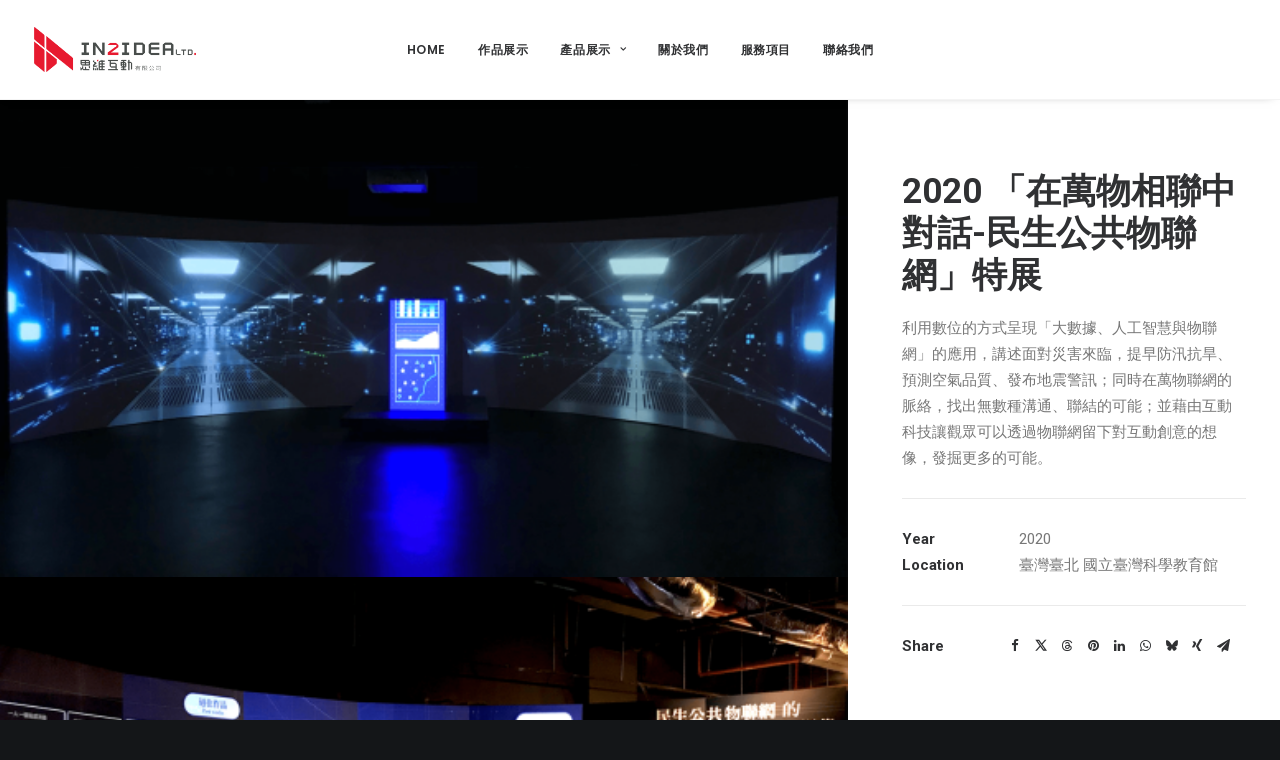

--- FILE ---
content_type: text/html; charset=UTF-8
request_url: http://in2idea.com/portfolio/2020-%E3%80%8C%E5%9C%A8%E8%90%AC%E7%89%A9%E7%9B%B8%E8%81%AF%E4%B8%AD%E5%B0%8D%E8%A9%B1-%E6%B0%91%E7%94%9F%E5%85%AC%E5%85%B1%E7%89%A9%E8%81%AF%E7%B6%B2%E3%80%8D%E7%89%B9%E5%B1%95/
body_size: 14980
content:
<!DOCTYPE html>
<html class="no-touch" lang="zh-TW" xmlns="http://www.w3.org/1999/xhtml">
<head>
<meta http-equiv="Content-Type" content="text/html; charset=UTF-8">
<meta name="viewport" content="width=device-width, initial-scale=1">
<link rel="profile" href="http://gmpg.org/xfn/11">
<link rel="pingback" href="http://in2idea.com/xmlrpc.php">
<meta name='robots' content='index, follow, max-image-preview:large, max-snippet:-1, max-video-preview:-1' />
	<style>img:is([sizes="auto" i], [sizes^="auto," i]) { contain-intrinsic-size: 3000px 1500px }</style>
	
	<!-- This site is optimized with the Yoast SEO plugin v26.6 - https://yoast.com/wordpress/plugins/seo/ -->
	<title>2020 「在萬物相聯中對話-民生公共物聯網」特展 - in2idea</title>
	<link rel="canonical" href="http://in2idea.com/portfolio/2020-「在萬物相聯中對話-民生公共物聯網」特展/" />
	<meta property="og:locale" content="zh_TW" />
	<meta property="og:type" content="article" />
	<meta property="og:title" content="2020 「在萬物相聯中對話-民生公共物聯網」特展 - in2idea" />
	<meta property="og:description" content="利用數位的方式呈現「大數據、人工智慧與物聯網」的應用，講述面對災害來臨，提早防汛抗旱、預測空氣品質、發布地震警訊；同時在萬物聯網的脈絡，找出無數種溝通、聯結的可能；並藉由互動科技讓觀眾可以透過物聯網留下對互動創意的想像，發掘更多的可能。" />
	<meta property="og:url" content="http://in2idea.com/portfolio/2020-「在萬物相聯中對話-民生公共物聯網」特展/" />
	<meta property="og:site_name" content="in2idea" />
	<meta property="article:modified_time" content="2021-05-25T09:02:10+00:00" />
	<meta property="og:image" content="http://in2idea.com/wp-content/uploads/S02.png" />
	<meta property="og:image:width" content="1280" />
	<meta property="og:image:height" content="720" />
	<meta property="og:image:type" content="image/png" />
	<meta name="twitter:card" content="summary_large_image" />
	<meta name="twitter:label1" content="預估閱讀時間" />
	<meta name="twitter:data1" content="1 分鐘" />
	<script type="application/ld+json" class="yoast-schema-graph">{"@context":"https://schema.org","@graph":[{"@type":"WebPage","@id":"http://in2idea.com/portfolio/2020-%e3%80%8c%e5%9c%a8%e8%90%ac%e7%89%a9%e7%9b%b8%e8%81%af%e4%b8%ad%e5%b0%8d%e8%a9%b1-%e6%b0%91%e7%94%9f%e5%85%ac%e5%85%b1%e7%89%a9%e8%81%af%e7%b6%b2%e3%80%8d%e7%89%b9%e5%b1%95/","url":"http://in2idea.com/portfolio/2020-%e3%80%8c%e5%9c%a8%e8%90%ac%e7%89%a9%e7%9b%b8%e8%81%af%e4%b8%ad%e5%b0%8d%e8%a9%b1-%e6%b0%91%e7%94%9f%e5%85%ac%e5%85%b1%e7%89%a9%e8%81%af%e7%b6%b2%e3%80%8d%e7%89%b9%e5%b1%95/","name":"2020 「在萬物相聯中對話-民生公共物聯網」特展 - in2idea","isPartOf":{"@id":"http://in2idea.com/#website"},"primaryImageOfPage":{"@id":"http://in2idea.com/portfolio/2020-%e3%80%8c%e5%9c%a8%e8%90%ac%e7%89%a9%e7%9b%b8%e8%81%af%e4%b8%ad%e5%b0%8d%e8%a9%b1-%e6%b0%91%e7%94%9f%e5%85%ac%e5%85%b1%e7%89%a9%e8%81%af%e7%b6%b2%e3%80%8d%e7%89%b9%e5%b1%95/#primaryimage"},"image":{"@id":"http://in2idea.com/portfolio/2020-%e3%80%8c%e5%9c%a8%e8%90%ac%e7%89%a9%e7%9b%b8%e8%81%af%e4%b8%ad%e5%b0%8d%e8%a9%b1-%e6%b0%91%e7%94%9f%e5%85%ac%e5%85%b1%e7%89%a9%e8%81%af%e7%b6%b2%e3%80%8d%e7%89%b9%e5%b1%95/#primaryimage"},"thumbnailUrl":"http://in2idea.com/wp-content/uploads/S02.png","datePublished":"2021-04-28T09:19:29+00:00","dateModified":"2021-05-25T09:02:10+00:00","breadcrumb":{"@id":"http://in2idea.com/portfolio/2020-%e3%80%8c%e5%9c%a8%e8%90%ac%e7%89%a9%e7%9b%b8%e8%81%af%e4%b8%ad%e5%b0%8d%e8%a9%b1-%e6%b0%91%e7%94%9f%e5%85%ac%e5%85%b1%e7%89%a9%e8%81%af%e7%b6%b2%e3%80%8d%e7%89%b9%e5%b1%95/#breadcrumb"},"inLanguage":"zh-TW","potentialAction":[{"@type":"ReadAction","target":["http://in2idea.com/portfolio/2020-%e3%80%8c%e5%9c%a8%e8%90%ac%e7%89%a9%e7%9b%b8%e8%81%af%e4%b8%ad%e5%b0%8d%e8%a9%b1-%e6%b0%91%e7%94%9f%e5%85%ac%e5%85%b1%e7%89%a9%e8%81%af%e7%b6%b2%e3%80%8d%e7%89%b9%e5%b1%95/"]}]},{"@type":"ImageObject","inLanguage":"zh-TW","@id":"http://in2idea.com/portfolio/2020-%e3%80%8c%e5%9c%a8%e8%90%ac%e7%89%a9%e7%9b%b8%e8%81%af%e4%b8%ad%e5%b0%8d%e8%a9%b1-%e6%b0%91%e7%94%9f%e5%85%ac%e5%85%b1%e7%89%a9%e8%81%af%e7%b6%b2%e3%80%8d%e7%89%b9%e5%b1%95/#primaryimage","url":"http://in2idea.com/wp-content/uploads/S02.png","contentUrl":"http://in2idea.com/wp-content/uploads/S02.png","width":1280,"height":720},{"@type":"BreadcrumbList","@id":"http://in2idea.com/portfolio/2020-%e3%80%8c%e5%9c%a8%e8%90%ac%e7%89%a9%e7%9b%b8%e8%81%af%e4%b8%ad%e5%b0%8d%e8%a9%b1-%e6%b0%91%e7%94%9f%e5%85%ac%e5%85%b1%e7%89%a9%e8%81%af%e7%b6%b2%e3%80%8d%e7%89%b9%e5%b1%95/#breadcrumb","itemListElement":[{"@type":"ListItem","position":1,"name":"首頁","item":"http://in2idea.com/"},{"@type":"ListItem","position":2,"name":"Portfolio","item":"http://in2idea.com/portfolio/"},{"@type":"ListItem","position":3,"name":"2020 「在萬物相聯中對話-民生公共物聯網」特展"}]},{"@type":"WebSite","@id":"http://in2idea.com/#website","url":"http://in2idea.com/","name":"in2idea","description":"Think Big, Think IN2IDEA","potentialAction":[{"@type":"SearchAction","target":{"@type":"EntryPoint","urlTemplate":"http://in2idea.com/?s={search_term_string}"},"query-input":{"@type":"PropertyValueSpecification","valueRequired":true,"valueName":"search_term_string"}}],"inLanguage":"zh-TW"}]}</script>
	<!-- / Yoast SEO plugin. -->


<link rel='dns-prefetch' href='//fonts.googleapis.com' />
<link rel="alternate" type="application/rss+xml" title="訂閱《in2idea》&raquo; 資訊提供" href="http://in2idea.com/feed/" />
<link rel="alternate" type="application/rss+xml" title="訂閱《in2idea》&raquo; 留言的資訊提供" href="http://in2idea.com/comments/feed/" />
<link rel="alternate" type="application/rss+xml" title="訂閱《in2idea 》&raquo;〈2020 「在萬物相聯中對話-民生公共物聯網」特展〉留言的資訊提供" href="http://in2idea.com/portfolio/2020-%e3%80%8c%e5%9c%a8%e8%90%ac%e7%89%a9%e7%9b%b8%e8%81%af%e4%b8%ad%e5%b0%8d%e8%a9%b1-%e6%b0%91%e7%94%9f%e5%85%ac%e5%85%b1%e7%89%a9%e8%81%af%e7%b6%b2%e3%80%8d%e7%89%b9%e5%b1%95/feed/" />
<script type="text/javascript">
/* <![CDATA[ */
window._wpemojiSettings = {"baseUrl":"https:\/\/s.w.org\/images\/core\/emoji\/15.1.0\/72x72\/","ext":".png","svgUrl":"https:\/\/s.w.org\/images\/core\/emoji\/15.1.0\/svg\/","svgExt":".svg","source":{"concatemoji":"http:\/\/in2idea.com\/wp-includes\/js\/wp-emoji-release.min.js?ver=6.8.1"}};
/*! This file is auto-generated */
!function(i,n){var o,s,e;function c(e){try{var t={supportTests:e,timestamp:(new Date).valueOf()};sessionStorage.setItem(o,JSON.stringify(t))}catch(e){}}function p(e,t,n){e.clearRect(0,0,e.canvas.width,e.canvas.height),e.fillText(t,0,0);var t=new Uint32Array(e.getImageData(0,0,e.canvas.width,e.canvas.height).data),r=(e.clearRect(0,0,e.canvas.width,e.canvas.height),e.fillText(n,0,0),new Uint32Array(e.getImageData(0,0,e.canvas.width,e.canvas.height).data));return t.every(function(e,t){return e===r[t]})}function u(e,t,n){switch(t){case"flag":return n(e,"\ud83c\udff3\ufe0f\u200d\u26a7\ufe0f","\ud83c\udff3\ufe0f\u200b\u26a7\ufe0f")?!1:!n(e,"\ud83c\uddfa\ud83c\uddf3","\ud83c\uddfa\u200b\ud83c\uddf3")&&!n(e,"\ud83c\udff4\udb40\udc67\udb40\udc62\udb40\udc65\udb40\udc6e\udb40\udc67\udb40\udc7f","\ud83c\udff4\u200b\udb40\udc67\u200b\udb40\udc62\u200b\udb40\udc65\u200b\udb40\udc6e\u200b\udb40\udc67\u200b\udb40\udc7f");case"emoji":return!n(e,"\ud83d\udc26\u200d\ud83d\udd25","\ud83d\udc26\u200b\ud83d\udd25")}return!1}function f(e,t,n){var r="undefined"!=typeof WorkerGlobalScope&&self instanceof WorkerGlobalScope?new OffscreenCanvas(300,150):i.createElement("canvas"),a=r.getContext("2d",{willReadFrequently:!0}),o=(a.textBaseline="top",a.font="600 32px Arial",{});return e.forEach(function(e){o[e]=t(a,e,n)}),o}function t(e){var t=i.createElement("script");t.src=e,t.defer=!0,i.head.appendChild(t)}"undefined"!=typeof Promise&&(o="wpEmojiSettingsSupports",s=["flag","emoji"],n.supports={everything:!0,everythingExceptFlag:!0},e=new Promise(function(e){i.addEventListener("DOMContentLoaded",e,{once:!0})}),new Promise(function(t){var n=function(){try{var e=JSON.parse(sessionStorage.getItem(o));if("object"==typeof e&&"number"==typeof e.timestamp&&(new Date).valueOf()<e.timestamp+604800&&"object"==typeof e.supportTests)return e.supportTests}catch(e){}return null}();if(!n){if("undefined"!=typeof Worker&&"undefined"!=typeof OffscreenCanvas&&"undefined"!=typeof URL&&URL.createObjectURL&&"undefined"!=typeof Blob)try{var e="postMessage("+f.toString()+"("+[JSON.stringify(s),u.toString(),p.toString()].join(",")+"));",r=new Blob([e],{type:"text/javascript"}),a=new Worker(URL.createObjectURL(r),{name:"wpTestEmojiSupports"});return void(a.onmessage=function(e){c(n=e.data),a.terminate(),t(n)})}catch(e){}c(n=f(s,u,p))}t(n)}).then(function(e){for(var t in e)n.supports[t]=e[t],n.supports.everything=n.supports.everything&&n.supports[t],"flag"!==t&&(n.supports.everythingExceptFlag=n.supports.everythingExceptFlag&&n.supports[t]);n.supports.everythingExceptFlag=n.supports.everythingExceptFlag&&!n.supports.flag,n.DOMReady=!1,n.readyCallback=function(){n.DOMReady=!0}}).then(function(){return e}).then(function(){var e;n.supports.everything||(n.readyCallback(),(e=n.source||{}).concatemoji?t(e.concatemoji):e.wpemoji&&e.twemoji&&(t(e.twemoji),t(e.wpemoji)))}))}((window,document),window._wpemojiSettings);
/* ]]> */
</script>
<link rel='stylesheet' id='layerslider-css' href='http://in2idea.com/wp-content/plugins/LayerSlider/assets/static/layerslider/css/layerslider.css?ver=6.11.2' type='text/css' media='all' />
<style id='wp-emoji-styles-inline-css' type='text/css'>

	img.wp-smiley, img.emoji {
		display: inline !important;
		border: none !important;
		box-shadow: none !important;
		height: 1em !important;
		width: 1em !important;
		margin: 0 0.07em !important;
		vertical-align: -0.1em !important;
		background: none !important;
		padding: 0 !important;
	}
</style>
<link rel='stylesheet' id='wp-block-library-css' href='http://in2idea.com/wp-includes/css/dist/block-library/style.min.css?ver=6.8.1' type='text/css' media='all' />
<style id='classic-theme-styles-inline-css' type='text/css'>
/*! This file is auto-generated */
.wp-block-button__link{color:#fff;background-color:#32373c;border-radius:9999px;box-shadow:none;text-decoration:none;padding:calc(.667em + 2px) calc(1.333em + 2px);font-size:1.125em}.wp-block-file__button{background:#32373c;color:#fff;text-decoration:none}
</style>
<style id='global-styles-inline-css' type='text/css'>
:root{--wp--preset--aspect-ratio--square: 1;--wp--preset--aspect-ratio--4-3: 4/3;--wp--preset--aspect-ratio--3-4: 3/4;--wp--preset--aspect-ratio--3-2: 3/2;--wp--preset--aspect-ratio--2-3: 2/3;--wp--preset--aspect-ratio--16-9: 16/9;--wp--preset--aspect-ratio--9-16: 9/16;--wp--preset--color--black: #000000;--wp--preset--color--cyan-bluish-gray: #abb8c3;--wp--preset--color--white: #ffffff;--wp--preset--color--pale-pink: #f78da7;--wp--preset--color--vivid-red: #cf2e2e;--wp--preset--color--luminous-vivid-orange: #ff6900;--wp--preset--color--luminous-vivid-amber: #fcb900;--wp--preset--color--light-green-cyan: #7bdcb5;--wp--preset--color--vivid-green-cyan: #00d084;--wp--preset--color--pale-cyan-blue: #8ed1fc;--wp--preset--color--vivid-cyan-blue: #0693e3;--wp--preset--color--vivid-purple: #9b51e0;--wp--preset--gradient--vivid-cyan-blue-to-vivid-purple: linear-gradient(135deg,rgba(6,147,227,1) 0%,rgb(155,81,224) 100%);--wp--preset--gradient--light-green-cyan-to-vivid-green-cyan: linear-gradient(135deg,rgb(122,220,180) 0%,rgb(0,208,130) 100%);--wp--preset--gradient--luminous-vivid-amber-to-luminous-vivid-orange: linear-gradient(135deg,rgba(252,185,0,1) 0%,rgba(255,105,0,1) 100%);--wp--preset--gradient--luminous-vivid-orange-to-vivid-red: linear-gradient(135deg,rgba(255,105,0,1) 0%,rgb(207,46,46) 100%);--wp--preset--gradient--very-light-gray-to-cyan-bluish-gray: linear-gradient(135deg,rgb(238,238,238) 0%,rgb(169,184,195) 100%);--wp--preset--gradient--cool-to-warm-spectrum: linear-gradient(135deg,rgb(74,234,220) 0%,rgb(151,120,209) 20%,rgb(207,42,186) 40%,rgb(238,44,130) 60%,rgb(251,105,98) 80%,rgb(254,248,76) 100%);--wp--preset--gradient--blush-light-purple: linear-gradient(135deg,rgb(255,206,236) 0%,rgb(152,150,240) 100%);--wp--preset--gradient--blush-bordeaux: linear-gradient(135deg,rgb(254,205,165) 0%,rgb(254,45,45) 50%,rgb(107,0,62) 100%);--wp--preset--gradient--luminous-dusk: linear-gradient(135deg,rgb(255,203,112) 0%,rgb(199,81,192) 50%,rgb(65,88,208) 100%);--wp--preset--gradient--pale-ocean: linear-gradient(135deg,rgb(255,245,203) 0%,rgb(182,227,212) 50%,rgb(51,167,181) 100%);--wp--preset--gradient--electric-grass: linear-gradient(135deg,rgb(202,248,128) 0%,rgb(113,206,126) 100%);--wp--preset--gradient--midnight: linear-gradient(135deg,rgb(2,3,129) 0%,rgb(40,116,252) 100%);--wp--preset--font-size--small: 13px;--wp--preset--font-size--medium: 20px;--wp--preset--font-size--large: 36px;--wp--preset--font-size--x-large: 42px;--wp--preset--spacing--20: 0.44rem;--wp--preset--spacing--30: 0.67rem;--wp--preset--spacing--40: 1rem;--wp--preset--spacing--50: 1.5rem;--wp--preset--spacing--60: 2.25rem;--wp--preset--spacing--70: 3.38rem;--wp--preset--spacing--80: 5.06rem;--wp--preset--shadow--natural: 6px 6px 9px rgba(0, 0, 0, 0.2);--wp--preset--shadow--deep: 12px 12px 50px rgba(0, 0, 0, 0.4);--wp--preset--shadow--sharp: 6px 6px 0px rgba(0, 0, 0, 0.2);--wp--preset--shadow--outlined: 6px 6px 0px -3px rgba(255, 255, 255, 1), 6px 6px rgba(0, 0, 0, 1);--wp--preset--shadow--crisp: 6px 6px 0px rgba(0, 0, 0, 1);}:where(.is-layout-flex){gap: 0.5em;}:where(.is-layout-grid){gap: 0.5em;}body .is-layout-flex{display: flex;}.is-layout-flex{flex-wrap: wrap;align-items: center;}.is-layout-flex > :is(*, div){margin: 0;}body .is-layout-grid{display: grid;}.is-layout-grid > :is(*, div){margin: 0;}:where(.wp-block-columns.is-layout-flex){gap: 2em;}:where(.wp-block-columns.is-layout-grid){gap: 2em;}:where(.wp-block-post-template.is-layout-flex){gap: 1.25em;}:where(.wp-block-post-template.is-layout-grid){gap: 1.25em;}.has-black-color{color: var(--wp--preset--color--black) !important;}.has-cyan-bluish-gray-color{color: var(--wp--preset--color--cyan-bluish-gray) !important;}.has-white-color{color: var(--wp--preset--color--white) !important;}.has-pale-pink-color{color: var(--wp--preset--color--pale-pink) !important;}.has-vivid-red-color{color: var(--wp--preset--color--vivid-red) !important;}.has-luminous-vivid-orange-color{color: var(--wp--preset--color--luminous-vivid-orange) !important;}.has-luminous-vivid-amber-color{color: var(--wp--preset--color--luminous-vivid-amber) !important;}.has-light-green-cyan-color{color: var(--wp--preset--color--light-green-cyan) !important;}.has-vivid-green-cyan-color{color: var(--wp--preset--color--vivid-green-cyan) !important;}.has-pale-cyan-blue-color{color: var(--wp--preset--color--pale-cyan-blue) !important;}.has-vivid-cyan-blue-color{color: var(--wp--preset--color--vivid-cyan-blue) !important;}.has-vivid-purple-color{color: var(--wp--preset--color--vivid-purple) !important;}.has-black-background-color{background-color: var(--wp--preset--color--black) !important;}.has-cyan-bluish-gray-background-color{background-color: var(--wp--preset--color--cyan-bluish-gray) !important;}.has-white-background-color{background-color: var(--wp--preset--color--white) !important;}.has-pale-pink-background-color{background-color: var(--wp--preset--color--pale-pink) !important;}.has-vivid-red-background-color{background-color: var(--wp--preset--color--vivid-red) !important;}.has-luminous-vivid-orange-background-color{background-color: var(--wp--preset--color--luminous-vivid-orange) !important;}.has-luminous-vivid-amber-background-color{background-color: var(--wp--preset--color--luminous-vivid-amber) !important;}.has-light-green-cyan-background-color{background-color: var(--wp--preset--color--light-green-cyan) !important;}.has-vivid-green-cyan-background-color{background-color: var(--wp--preset--color--vivid-green-cyan) !important;}.has-pale-cyan-blue-background-color{background-color: var(--wp--preset--color--pale-cyan-blue) !important;}.has-vivid-cyan-blue-background-color{background-color: var(--wp--preset--color--vivid-cyan-blue) !important;}.has-vivid-purple-background-color{background-color: var(--wp--preset--color--vivid-purple) !important;}.has-black-border-color{border-color: var(--wp--preset--color--black) !important;}.has-cyan-bluish-gray-border-color{border-color: var(--wp--preset--color--cyan-bluish-gray) !important;}.has-white-border-color{border-color: var(--wp--preset--color--white) !important;}.has-pale-pink-border-color{border-color: var(--wp--preset--color--pale-pink) !important;}.has-vivid-red-border-color{border-color: var(--wp--preset--color--vivid-red) !important;}.has-luminous-vivid-orange-border-color{border-color: var(--wp--preset--color--luminous-vivid-orange) !important;}.has-luminous-vivid-amber-border-color{border-color: var(--wp--preset--color--luminous-vivid-amber) !important;}.has-light-green-cyan-border-color{border-color: var(--wp--preset--color--light-green-cyan) !important;}.has-vivid-green-cyan-border-color{border-color: var(--wp--preset--color--vivid-green-cyan) !important;}.has-pale-cyan-blue-border-color{border-color: var(--wp--preset--color--pale-cyan-blue) !important;}.has-vivid-cyan-blue-border-color{border-color: var(--wp--preset--color--vivid-cyan-blue) !important;}.has-vivid-purple-border-color{border-color: var(--wp--preset--color--vivid-purple) !important;}.has-vivid-cyan-blue-to-vivid-purple-gradient-background{background: var(--wp--preset--gradient--vivid-cyan-blue-to-vivid-purple) !important;}.has-light-green-cyan-to-vivid-green-cyan-gradient-background{background: var(--wp--preset--gradient--light-green-cyan-to-vivid-green-cyan) !important;}.has-luminous-vivid-amber-to-luminous-vivid-orange-gradient-background{background: var(--wp--preset--gradient--luminous-vivid-amber-to-luminous-vivid-orange) !important;}.has-luminous-vivid-orange-to-vivid-red-gradient-background{background: var(--wp--preset--gradient--luminous-vivid-orange-to-vivid-red) !important;}.has-very-light-gray-to-cyan-bluish-gray-gradient-background{background: var(--wp--preset--gradient--very-light-gray-to-cyan-bluish-gray) !important;}.has-cool-to-warm-spectrum-gradient-background{background: var(--wp--preset--gradient--cool-to-warm-spectrum) !important;}.has-blush-light-purple-gradient-background{background: var(--wp--preset--gradient--blush-light-purple) !important;}.has-blush-bordeaux-gradient-background{background: var(--wp--preset--gradient--blush-bordeaux) !important;}.has-luminous-dusk-gradient-background{background: var(--wp--preset--gradient--luminous-dusk) !important;}.has-pale-ocean-gradient-background{background: var(--wp--preset--gradient--pale-ocean) !important;}.has-electric-grass-gradient-background{background: var(--wp--preset--gradient--electric-grass) !important;}.has-midnight-gradient-background{background: var(--wp--preset--gradient--midnight) !important;}.has-small-font-size{font-size: var(--wp--preset--font-size--small) !important;}.has-medium-font-size{font-size: var(--wp--preset--font-size--medium) !important;}.has-large-font-size{font-size: var(--wp--preset--font-size--large) !important;}.has-x-large-font-size{font-size: var(--wp--preset--font-size--x-large) !important;}
:where(.wp-block-post-template.is-layout-flex){gap: 1.25em;}:where(.wp-block-post-template.is-layout-grid){gap: 1.25em;}
:where(.wp-block-columns.is-layout-flex){gap: 2em;}:where(.wp-block-columns.is-layout-grid){gap: 2em;}
:root :where(.wp-block-pullquote){font-size: 1.5em;line-height: 1.6;}
</style>
<link rel='stylesheet' id='contact-form-7-css' href='http://in2idea.com/wp-content/plugins/contact-form-7/includes/css/styles.css?ver=6.1.4' type='text/css' media='all' />
<link rel='stylesheet' id='uncodefont-google-css' href='//fonts.googleapis.com/css?family=Poppins%3A300%2Cregular%2C500%2C600%2C700%7CDroid+Serif%3Aregular%2Citalic%2C700%2C700italic%7CDosis%3A200%2C300%2Cregular%2C500%2C600%2C700%2C800%7CPlayfair+Display%3Aregular%2Citalic%2C700%2C700italic%2C900%2C900italic%7COswald%3A300%2Cregular%2C700%7CRoboto%3A100%2C100italic%2C300%2C300italic%2Cregular%2Citalic%2C500%2C500italic%2C700%2C700italic%2C900%2C900italic%7CNunito%3A200%2C200italic%2C300%2C300italic%2Cregular%2Citalic%2C600%2C600italic%2C700%2C700italic%2C900%2C900italic&#038;subset=devanagari%2Clatin-ext%2Clatin%2Ccyrillic%2Cvietnamese%2Cgreek%2Ccyrillic-ext%2Cgreek-ext&#038;ver=2.9.4.3' type='text/css' media='all' />
<link rel='stylesheet' id='uncode-privacy-css' href='http://in2idea.com/wp-content/plugins/uncode-privacy/assets/css/uncode-privacy-public.css?ver=2.2.7' type='text/css' media='all' />
<link rel='stylesheet' id='uncode-style-css' href='http://in2idea.com/wp-content/themes/uncode/library/css/style.css?ver=2064779641' type='text/css' media='all' />
<style id='uncode-style-inline-css' type='text/css'>

@media (min-width: 960px) { .limit-width { max-width: 1920px; margin: auto;}}
.menu-primary ul.menu-smart > li > a, .menu-primary ul.menu-smart li.dropdown > a, .menu-primary ul.menu-smart li.mega-menu > a, .vmenu-container ul.menu-smart > li > a, .vmenu-container ul.menu-smart li.dropdown > a { text-transform: uppercase; }
body.menu-custom-padding .col-lg-0.logo-container, body.menu-custom-padding .col-lg-2.logo-container, body.menu-custom-padding .col-lg-12 .logo-container, body.menu-custom-padding .col-lg-4.logo-container { padding-top: 27px; padding-bottom: 27px; }
body.menu-custom-padding .col-lg-0.logo-container.shrinked, body.menu-custom-padding .col-lg-2.logo-container.shrinked, body.menu-custom-padding .col-lg-12 .logo-container.shrinked, body.menu-custom-padding .col-lg-4.logo-container.shrinked { padding-top: 18px; padding-bottom: 18px; }
@media (max-width: 959px) { body.menu-custom-padding .menu-container .logo-container { padding-top: 27px !important; padding-bottom: 27px !important; } }
#changer-back-color { transition: background-color 1000ms cubic-bezier(0.25, 1, 0.5, 1) !important; } #changer-back-color > div { transition: opacity 1000ms cubic-bezier(0.25, 1, 0.5, 1) !important; } body.bg-changer-init.disable-hover .main-wrapper .style-light,  body.bg-changer-init.disable-hover .main-wrapper .style-light h1,  body.bg-changer-init.disable-hover .main-wrapper .style-light h2, body.bg-changer-init.disable-hover .main-wrapper .style-light h3, body.bg-changer-init.disable-hover .main-wrapper .style-light h4, body.bg-changer-init.disable-hover .main-wrapper .style-light h5, body.bg-changer-init.disable-hover .main-wrapper .style-light h6, body.bg-changer-init.disable-hover .main-wrapper .style-light a, body.bg-changer-init.disable-hover .main-wrapper .style-dark, body.bg-changer-init.disable-hover .main-wrapper .style-dark h1, body.bg-changer-init.disable-hover .main-wrapper .style-dark h2, body.bg-changer-init.disable-hover .main-wrapper .style-dark h3, body.bg-changer-init.disable-hover .main-wrapper .style-dark h4, body.bg-changer-init.disable-hover .main-wrapper .style-dark h5, body.bg-changer-init.disable-hover .main-wrapper .style-dark h6, body.bg-changer-init.disable-hover .main-wrapper .style-dark a { transition: color 1000ms cubic-bezier(0.25, 1, 0.5, 1) !important; }
</style>
<link rel='stylesheet' id='uncode-icons-css' href='http://in2idea.com/wp-content/themes/uncode/library/css/uncode-icons.css?ver=2064779641' type='text/css' media='all' />
<link rel='stylesheet' id='uncode-custom-style-css' href='http://in2idea.com/wp-content/themes/uncode/library/css/style-custom.css?ver=2064779641' type='text/css' media='all' />
<script type="text/javascript" src="http://in2idea.com/wp-includes/js/jquery/jquery.min.js?ver=3.7.1" id="jquery-core-js"></script>
<script type="text/javascript" src="http://in2idea.com/wp-includes/js/jquery/jquery-migrate.min.js?ver=3.4.1" id="jquery-migrate-js"></script>
<script type="text/javascript" id="layerslider-utils-js-extra">
/* <![CDATA[ */
var LS_Meta = {"v":"6.11.2","fixGSAP":"1"};
/* ]]> */
</script>
<script type="text/javascript" src="http://in2idea.com/wp-content/plugins/LayerSlider/assets/static/layerslider/js/layerslider.utils.js?ver=6.11.2" id="layerslider-utils-js"></script>
<script type="text/javascript" src="http://in2idea.com/wp-content/plugins/LayerSlider/assets/static/layerslider/js/layerslider.kreaturamedia.jquery.js?ver=6.11.2" id="layerslider-js"></script>
<script type="text/javascript" src="http://in2idea.com/wp-content/plugins/LayerSlider/assets/static/layerslider/js/layerslider.transitions.js?ver=6.11.2" id="layerslider-transitions-js"></script>
<script type="text/javascript" src="//in2idea.com/wp-content/plugins/revslider/sr6/assets/js/rbtools.min.js?ver=6.7.29" async id="tp-tools-js"></script>
<script type="text/javascript" src="//in2idea.com/wp-content/plugins/revslider/sr6/assets/js/rs6.min.js?ver=6.7.34" async id="revmin-js"></script>
<script type="text/javascript" src="/wp-content/themes/uncode/library/js/ai-uncode.js" id="uncodeAI" data-home="/" data-path="/" data-breakpoints-images="516,720,1032,1440,2064,2880" id="ai-uncode-js"></script>
<script type="text/javascript" id="uncode-init-js-extra">
/* <![CDATA[ */
var SiteParameters = {"days":"days","hours":"hours","minutes":"minutes","seconds":"seconds","constant_scroll":"on","scroll_speed":"2","parallax_factor":"0.25","loading":"Loading\u2026","slide_name":"slide","slide_footer":"footer","ajax_url":"http:\/\/in2idea.com\/wp-admin\/admin-ajax.php","nonce_adaptive_images":"8de6e6b7de","nonce_srcset_async":"ed090ed14e","enable_debug":"","block_mobile_videos":"","is_frontend_editor":"","main_width":["1920","px"],"mobile_parallax_allowed":"","listen_for_screen_update":"1","wireframes_plugin_active":"1","sticky_elements":"off","resize_quality":"90","register_metadata":"","bg_changer_time":"1000","update_wc_fragments":"1","optimize_shortpixel_image":"","menu_mobile_offcanvas_gap":"45","custom_cursor_selector":"[href], .trigger-overlay, .owl-next, .owl-prev, .owl-dot, input[type=\"submit\"], input[type=\"checkbox\"], button[type=\"submit\"], a[class^=\"ilightbox\"], .ilightbox-thumbnail, .ilightbox-prev, .ilightbox-next, .overlay-close, .unmodal-close, .qty-inset > span, .share-button li, .uncode-post-titles .tmb.tmb-click-area, .btn-link, .tmb-click-row .t-inside, .lg-outer button, .lg-thumb img, a[data-lbox], .uncode-close-offcanvas-overlay, .uncode-nav-next, .uncode-nav-prev, .uncode-nav-index","mobile_parallax_animation":"","lbox_enhanced":"","native_media_player":"1","vimeoPlayerParams":"?autoplay=0","ajax_filter_key_search":"key","ajax_filter_key_unfilter":"unfilter","index_pagination_disable_scroll":"","index_pagination_scroll_to":"","uncode_wc_popup_cart_qty":"","disable_hover_hack":"","uncode_nocookie":"","menuHideOnClick":"1","smoothScroll":"on","smoothScrollDisableHover":"","smoothScrollQuery":"960","uncode_force_onepage_dots":"","uncode_smooth_scroll_safe":"","uncode_lb_add_galleries":", .gallery","uncode_lb_add_items":", .gallery .gallery-item a","uncode_prev_label":"Previous","uncode_next_label":"Next","uncode_slide_label":"Slide","uncode_share_label":"Share on %","uncode_has_ligatures":"","uncode_is_accessible":"","uncode_carousel_itemSelector":"*:not(.hidden)","uncode_adaptive":"1","ai_breakpoints":"516,720,1032,1440,2064,2880","uncode_limit_width":"1920px"};
/* ]]> */
</script>
<script type="text/javascript" src="http://in2idea.com/wp-content/themes/uncode/library/js/init.js?ver=2064779641" id="uncode-init-js"></script>
<script></script><meta name="generator" content="Powered by LayerSlider 6.11.2 - Multi-Purpose, Responsive, Parallax, Mobile-Friendly Slider Plugin for WordPress." />
<!-- LayerSlider updates and docs at: https://layerslider.kreaturamedia.com -->
<link rel="https://api.w.org/" href="http://in2idea.com/wp-json/" /><link rel="alternate" title="JSON" type="application/json" href="http://in2idea.com/wp-json/wp/v2/portfolio/76131" /><link rel="EditURI" type="application/rsd+xml" title="RSD" href="http://in2idea.com/xmlrpc.php?rsd" />
<meta name="generator" content="WordPress 6.8.1" />
<link rel='shortlink' href='http://in2idea.com/?p=76131' />
<link rel="alternate" title="oEmbed (JSON)" type="application/json+oembed" href="http://in2idea.com/wp-json/oembed/1.0/embed?url=http%3A%2F%2Fin2idea.com%2Fportfolio%2F2020-%25e3%2580%258c%25e5%259c%25a8%25e8%2590%25ac%25e7%2589%25a9%25e7%259b%25b8%25e8%2581%25af%25e4%25b8%25ad%25e5%25b0%258d%25e8%25a9%25b1-%25e6%25b0%2591%25e7%2594%259f%25e5%2585%25ac%25e5%2585%25b1%25e7%2589%25a9%25e8%2581%25af%25e7%25b6%25b2%25e3%2580%258d%25e7%2589%25b9%25e5%25b1%2595%2F" />
<link rel="alternate" title="oEmbed (XML)" type="text/xml+oembed" href="http://in2idea.com/wp-json/oembed/1.0/embed?url=http%3A%2F%2Fin2idea.com%2Fportfolio%2F2020-%25e3%2580%258c%25e5%259c%25a8%25e8%2590%25ac%25e7%2589%25a9%25e7%259b%25b8%25e8%2581%25af%25e4%25b8%25ad%25e5%25b0%258d%25e8%25a9%25b1-%25e6%25b0%2591%25e7%2594%259f%25e5%2585%25ac%25e5%2585%25b1%25e7%2589%25a9%25e8%2581%25af%25e7%25b6%25b2%25e3%2580%258d%25e7%2589%25b9%25e5%25b1%2595%2F&#038;format=xml" />
<!-- Global site tag (gtag.js) - Google Ads: 825763317 -->
<script async src="https://www.googletagmanager.com/gtag/js?id=AW-825763317"></script>
<script>
  window.dataLayer = window.dataLayer || [];
  function gtag(){dataLayer.push(arguments);}
  gtag('js', new Date());

  gtag('config', 'AW-825763317');
</script>

  <script> 
  if (window.location.pathname.includes('objtouch')){

     window.addEventListener('DOMContentLoaded',function()
        {
        document.querySelectorAll('[href="mailto:jason@in2idea.com"]').forEach(function(e)
             {
                 e.addEventListener('click',function()
                 {                                        
                    gtag('event', 'conversion', {'send_to': 'AW-825763317/vAJ0CI2B4OUDEPXL4IkD'});                 
                });
             });

        document.querySelectorAll('[href="tel:+886225705150"]').forEach(function(e)
             {
                 e.addEventListener('click',function()
                 {                                        
                    gtag('event', 'conversion', {'send_to': 'AW-825763317/isnVCJCB4OUDEPXL4IkD'});                 
                });
             });
        });
   }
</script>

    
    

<script> 
   if (!(window.location.pathname.includes('objtouch'))){

     window.addEventListener('DOMContentLoaded',function()
        {
        document.querySelectorAll('a[href^="mailto:"]').forEach(function(e)
             {
                 e.addEventListener('click',function()
                 {                                        
                    gtag('event', 'conversion', {'send_to': 'AW-825763317/s5ROCKqeidMDEPXL4IkD'});                 
                });
             });

        document.querySelectorAll('a[href^="tel:"]').forEach(function(e)
             {
                 e.addEventListener('click',function()
                 {                                        
                    gtag('event', 'conversion', {'send_to': 'AW-825763317/4vdkCK2eidMDEPXL4IkD'});                 
                });
             });
        });
   }
</script>



<!-- Event snippet for 網頁瀏覽(聯絡我們頁面) conversion page -->
<script>
    window.addEventListener("load", function(event) {
       if(window.location.href=="https://in2idea.com/contact-creative/"){
         gtag('event', 'conversion', {'send_to': 'AW-825763317/zYo_CKeeidMDEPXL4IkD'});
       }
    });
</script>
<style type="text/css">.recentcomments a{display:inline !important;padding:0 !important;margin:0 !important;}</style><meta name="generator" content="Powered by Slider Revolution 6.7.34 - responsive, Mobile-Friendly Slider Plugin for WordPress with comfortable drag and drop interface." />
<script>function setREVStartSize(e){
			//window.requestAnimationFrame(function() {
				window.RSIW = window.RSIW===undefined ? window.innerWidth : window.RSIW;
				window.RSIH = window.RSIH===undefined ? window.innerHeight : window.RSIH;
				try {
					var pw = document.getElementById(e.c).parentNode.offsetWidth,
						newh;
					pw = pw===0 || isNaN(pw) || (e.l=="fullwidth" || e.layout=="fullwidth") ? window.RSIW : pw;
					e.tabw = e.tabw===undefined ? 0 : parseInt(e.tabw);
					e.thumbw = e.thumbw===undefined ? 0 : parseInt(e.thumbw);
					e.tabh = e.tabh===undefined ? 0 : parseInt(e.tabh);
					e.thumbh = e.thumbh===undefined ? 0 : parseInt(e.thumbh);
					e.tabhide = e.tabhide===undefined ? 0 : parseInt(e.tabhide);
					e.thumbhide = e.thumbhide===undefined ? 0 : parseInt(e.thumbhide);
					e.mh = e.mh===undefined || e.mh=="" || e.mh==="auto" ? 0 : parseInt(e.mh,0);
					if(e.layout==="fullscreen" || e.l==="fullscreen")
						newh = Math.max(e.mh,window.RSIH);
					else{
						e.gw = Array.isArray(e.gw) ? e.gw : [e.gw];
						for (var i in e.rl) if (e.gw[i]===undefined || e.gw[i]===0) e.gw[i] = e.gw[i-1];
						e.gh = e.el===undefined || e.el==="" || (Array.isArray(e.el) && e.el.length==0)? e.gh : e.el;
						e.gh = Array.isArray(e.gh) ? e.gh : [e.gh];
						for (var i in e.rl) if (e.gh[i]===undefined || e.gh[i]===0) e.gh[i] = e.gh[i-1];
											
						var nl = new Array(e.rl.length),
							ix = 0,
							sl;
						e.tabw = e.tabhide>=pw ? 0 : e.tabw;
						e.thumbw = e.thumbhide>=pw ? 0 : e.thumbw;
						e.tabh = e.tabhide>=pw ? 0 : e.tabh;
						e.thumbh = e.thumbhide>=pw ? 0 : e.thumbh;
						for (var i in e.rl) nl[i] = e.rl[i]<window.RSIW ? 0 : e.rl[i];
						sl = nl[0];
						for (var i in nl) if (sl>nl[i] && nl[i]>0) { sl = nl[i]; ix=i;}
						var m = pw>(e.gw[ix]+e.tabw+e.thumbw) ? 1 : (pw-(e.tabw+e.thumbw)) / (e.gw[ix]);
						newh =  (e.gh[ix] * m) + (e.tabh + e.thumbh);
					}
					var el = document.getElementById(e.c);
					if (el!==null && el) el.style.height = newh+"px";
					el = document.getElementById(e.c+"_wrapper");
					if (el!==null && el) {
						el.style.height = newh+"px";
						el.style.display = "block";
					}
				} catch(e){
					console.log("Failure at Presize of Slider:" + e)
				}
			//});
		  };</script>
<noscript><style> .wpb_animate_when_almost_visible { opacity: 1; }</style></noscript></head>
<body class="wp-singular portfolio-template-default single single-portfolio postid-76131 wp-theme-uncode  style-color-wayh-bg hormenu-position-left megamenu-full-submenu hmenu hmenu-position-center header-full-width main-center-align menu-mobile-transparent menu-custom-padding menu-sticky-mobile menu-mobile-centered menu-mobile-animated mobile-parallax-not-allowed ilb-no-bounce unreg qw-body-scroll-disabled menu-sticky-fix no-qty-fx wpb-js-composer js-comp-ver-8.5 vc_responsive" data-border="0">

			<div id="vh_layout_help"></div><div class="body-borders" data-border="0"><div class="top-border body-border-shadow"></div><div class="right-border body-border-shadow"></div><div class="bottom-border body-border-shadow"></div><div class="left-border body-border-shadow"></div><div class="top-border style-light-bg"></div><div class="right-border style-light-bg"></div><div class="bottom-border style-light-bg"></div><div class="left-border style-light-bg"></div></div>	<div class="box-wrapper">
		<div class="box-container">
		<script type="text/javascript" id="initBox">UNCODE.initBox();</script>
		<div class="menu-wrapper menu-sticky menu-sticky-mobile">
													
													<header id="masthead" class="navbar menu-primary menu-light submenu-dark style-light-original single-h-padding menu-animated menu-with-logo">
														<div class="menu-container style-color-xsdn-bg menu-borders menu-shadows force-no-shadows" role="navigation">
															<div class="row-menu">
																<div class="row-menu-inner">
																	<div id="logo-container-mobile" class="col-lg-0 logo-container middle">
																		<div id="main-logo" class="navbar-header style-light">
																			<a href="http://in2idea.com/" class="navbar-brand" data-padding-shrink ="18" data-minheight="14" aria-label="in2idea"><div class="logo-image main-logo logo-skinnable" data-maxheight="45" style="height: 45px;"><img fetchpriority="high" decoding="async" src="http://in2idea.com/wp-content/uploads/2018/12/logo.png" alt="logo" width="1204" height="335" class="img-responsive" /></div></a>
																		</div>
																		<div class="mmb-container"><div class="mobile-additional-icons"></div><div class="mobile-menu-button mobile-menu-button-light lines-button" aria-label="Toggle menu" role="button" tabindex="0"><span class="lines"><span></span></span></div></div>
																	</div>
																	<div class="col-lg-12 main-menu-container middle">
																		<div class="menu-horizontal menu-dd-shadow-lg ">
																			<div class="menu-horizontal-inner">
																				<div class="nav navbar-nav navbar-main navbar-nav-first"><ul id="menu-in2idea" class="menu-primary-inner menu-smart sm" role="menu"><li role="menuitem"  id="menu-item-73385" class="menu-item menu-item-type-post_type menu-item-object-page menu-item-home menu-item-73385 menu-item-link"><a href="http://in2idea.com/">Home<i class="fa fa-angle-right fa-dropdown"></i></a></li>
<li role="menuitem"  id="menu-item-73386" class="menu-item menu-item-type-post_type menu-item-object-page menu-item-73386 menu-item-link"><a href="http://in2idea.com/portfolio-full-width-grid/">作品展示<i class="fa fa-angle-right fa-dropdown"></i></a></li>
<li role="menuitem"  id="menu-item-76655" class="menu-item menu-item-type-taxonomy menu-item-object-page_category menu-item-has-children menu-item-76655 dropdown menu-item-link"><a href="http://in2idea.com/page_category/products/" data-toggle="dropdown" class="dropdown-toggle" data-type="title">產品展示<i class="fa fa-angle-down fa-dropdown"></i></a>
<ul role="menu" class="drop-menu">
	<li role="menuitem"  id="menu-item-76653" class="menu-item menu-item-type-post_type menu-item-object-page menu-item-76653"><a href="http://in2idea.com/objtouch/">objTouch<i class="fa fa-angle-right fa-dropdown"></i></a></li>
</ul>
</li>
<li role="menuitem"  id="menu-item-73388" class="menu-item menu-item-type-post_type menu-item-object-page menu-item-73388 menu-item-link"><a href="http://in2idea.com/classic-agency/">關於我們<i class="fa fa-angle-right fa-dropdown"></i></a></li>
<li role="menuitem"  id="menu-item-73387" class="menu-item menu-item-type-post_type menu-item-object-page menu-item-73387 menu-item-link"><a href="http://in2idea.com/services-creative/">服務項目<i class="fa fa-angle-right fa-dropdown"></i></a></li>
<li role="menuitem"  id="menu-item-73389" class="menu-item menu-item-type-post_type menu-item-object-page menu-item-73389 menu-item-link"><a href="http://in2idea.com/contact-creative/">聯絡我們<i class="fa fa-angle-right fa-dropdown"></i></a></li>
</ul></div><div class="uncode-close-offcanvas-mobile lines-button close navbar-mobile-el"><span class="lines"></span></div><div class="nav navbar-nav navbar-nav-last navbar-extra-icons"></div></div>
																		</div>
																	</div>
																</div>
															</div></div>
													</header>
												</div>			<script type="text/javascript" id="fixMenuHeight">UNCODE.fixMenuHeight();</script>
						<div class="main-wrapper">
				<div class="main-container">
					<div class="page-wrapper" role="main">
						<div class="sections-container" id="sections-container">
<script type="text/javascript">UNCODE.initHeader();</script><div class="page-body style-color-xsdn-bg">
						<div class="portfolio-wrapper portfolio-wrapper--sidebar_right portfolio-wrapper--with-builder"><div class="portfolio-body"><div class="row-container">
			        				<div class="row row-parent col-half-gutter no-top-padding no-h-padding no-bottom-padding">
												<div class="row-inner">
													<div class="col-lg-8">
									<div data-parent="true" class="vc_row row-container boomapps_vcrow" id="row-unique-0"><div class="row unequal col-no-gutter no-top-padding no-bottom-padding no-h-padding full-width row-parent"><div class="wpb_row row-inner"><div class="wpb_column pos-middle pos-center align_left column_parent col-lg-12 boomapps_vccolumn no-internal-gutter"><div class="uncol style-light zoom_width_double"  ><div class="uncoltable"><div class="uncell  boomapps_vccolumn no-block-padding" ><div class="uncont" ><div class="uncode-single-media  text-left"><div class="single-wrapper" style="max-width: 100%;"><div class="tmb tmb-light  tmb-media-first tmb-media-last tmb-content-overlay tmb-no-bg"><div class="t-inside"><div class="t-entry-visual"><div class="t-entry-visual-tc"><div class="uncode-single-media-wrapper"><img decoding="async" class="adaptive-async wp-image-76146" src="http://in2idea.com/wp-content/uploads/S01-uai-516x290.png" width="516" height="290" alt="" data-uniqueid="76146-133517" data-guid="http://in2idea.com/wp-content/uploads/S01.png" data-path="S01.png" data-width="1280" data-height="720" data-singlew="12" data-singleh="" data-crop="" data-fixed=""></div>
					</div>
				</div></div></div></div></div></div></div></div></div></div><script id="script-row-unique-0" data-row="script-row-unique-0" type="text/javascript" class="vc_controls">UNCODE.initRow(document.getElementById("row-unique-0"));</script></div></div></div>

<div data-parent="true" class="vc_row row-container boomapps_vcrow" id="row-unique-1"><div class="row unequal col-no-gutter no-top-padding no-bottom-padding no-h-padding full-width row-parent"><div class="wpb_row row-inner"><div class="wpb_column pos-middle pos-center align_left column_parent col-lg-12 boomapps_vccolumn no-internal-gutter"><div class="uncol style-light zoom_width_double"  ><div class="uncoltable"><div class="uncell  boomapps_vccolumn no-block-padding" ><div class="uncont" ><div class="uncode-single-media  text-left"><div class="single-wrapper" style="max-width: 100%;"><div class="tmb tmb-light  tmb-media-first tmb-media-last tmb-content-overlay tmb-no-bg"><div class="t-inside"><div class="t-entry-visual"><div class="t-entry-visual-tc"><div class="uncode-single-media-wrapper"><img decoding="async" class="adaptive-async wp-image-76147" src="http://in2idea.com/wp-content/uploads/S02-uai-516x290.png" width="516" height="290" alt="" data-uniqueid="76147-437759" data-guid="http://in2idea.com/wp-content/uploads/S02.png" data-path="S02.png" data-width="1280" data-height="720" data-singlew="12" data-singleh="" data-crop="" data-fixed=""></div>
					</div>
				</div></div></div></div></div></div></div></div></div></div><script id="script-row-unique-1" data-row="script-row-unique-1" type="text/javascript" class="vc_controls">UNCODE.initRow(document.getElementById("row-unique-1"));</script></div></div></div>

<div data-parent="true" class="vc_row row-container boomapps_vcrow" id="row-unique-2"><div class="row unequal col-no-gutter no-top-padding no-bottom-padding no-h-padding full-width row-parent"><div class="wpb_row row-inner"><div class="wpb_column pos-middle pos-center align_left column_parent col-lg-12 boomapps_vccolumn no-internal-gutter"><div class="uncol style-light zoom_width_double"  ><div class="uncoltable"><div class="uncell  boomapps_vccolumn no-block-padding" ><div class="uncont" ><div class="uncode-single-media  text-left"><div class="single-wrapper" style="max-width: 100%;"><div class="tmb tmb-light  tmb-media-first tmb-media-last tmb-content-overlay tmb-no-bg"><div class="t-inside"><div class="t-entry-visual"><div class="t-entry-visual-tc"><div class="uncode-single-media-wrapper"><img decoding="async" class="adaptive-async wp-image-76148" src="http://in2idea.com/wp-content/uploads/S03-uai-516x293.png" width="516" height="293" alt="" data-uniqueid="76148-875428" data-guid="http://in2idea.com/wp-content/uploads/S03.png" data-path="S03.png" data-width="1287" data-height="732" data-singlew="12" data-singleh="" data-crop="" data-fixed=""></div>
					</div>
				</div></div></div></div></div></div></div></div></div></div><script id="script-row-unique-2" data-row="script-row-unique-2" type="text/javascript" class="vc_controls">UNCODE.initRow(document.getElementById("row-unique-2"));</script></div></div></div>
								</div>
													<div class="col-lg-4 col-widgets-sidebar">
														<div class="uncol style-light">
															<div class="uncoltable">
																<div class="uncell double-top-padding single-block-padding double-bottom-padding">
																	<div class="uncont">
																		<div class="info-content"><div class="post-title-wrapper"><h1 class="post-title">2020 「在萬物相聯中對話-民生公共物聯網」特展</h1></div><p>利用數位的方式呈現「大數據、人工智慧與物聯網」的應用，講述面對災害來臨，提早防汛抗旱、預測空氣品質、發布地震警訊；同時在萬物聯網的脈絡，找出無數種溝通、聯結的可能；並藉由互動科技讓觀眾可以透過物聯網留下對互動創意的想像，發掘更多的可能。</p>
<hr /><p><span class="detail-container"><span class="detail-label">Year</span><span class="detail-value">2020</span></span><span class="detail-container"><span class="detail-label">Location</span><span class="detail-value">臺灣臺北 國立臺灣科學教育館</span></span></p></div><div class="post-footer post-footer-light style-light no-bottom-padding"><div class="row-container">
		  					<div class="row row-parent style-light no-top-padding no-h-padding no-bottom-padding">
									<div class="post-share">
	          						<div class="detail-container">
													<span class="detail-label">Share</span>
													<div class="share-button share-buttons share-inline only-icon"></div>
												</div>
											</div>
								</div>
							</div></div>
																	</div>
																</div>
															</div>
														</div>
													</div>
													
												</div>
											</div>
										</div></div></div>
					</div><div class="row-container row-navigation row-navigation-light">
		  					<div class="row row-parent style-light">
									<div class="post-navigation">
									<ul class="navigation"><li class="page-prev"><span class="btn-container"><a class="btn btn-link text-default-color btn-icon-left" href="http://in2idea.com/portfolio/2020-%e9%90%b5%e9%81%93%e6%96%87%e5%8c%96%e5%b8%b8%e8%a8%ad%e5%b1%95/" rel="prev"><i class="fa fa-angle-left"></i><span>Prev</span></a></span></li><li class="nav-back"><span class="btn-container"><a class="btn btn-link text-default-color" href="http://in2idea.com/?page_id=37668">Main Portfolio</a></span></li><li class="page-next"><span class="btn-container"><a class="btn btn-link text-default-color btn-icon-right" href="http://in2idea.com/portfolio/2021%e5%8f%b0%e5%8d%97%e6%b2%99%e5%b4%99%e6%99%ba%e6%85%a7%e7%b6%a0%e8%83%bd%e7%a7%91%e5%ad%b8%e5%9f%8e/" rel="next"><span>Next</span><i class="fa fa-angle-right"></i></a></span></li></ul><!-- .navigation -->
							</div><!-- .post-navigation -->
								</div>
							</div>								</div><!-- sections container -->
							</div><!-- page wrapper -->
												<footer id="colophon" class="site-footer" role="contentinfo">
							<div class="row-container style-dark-bg footer-last">
		  					<div class="row row-parent style-dark limit-width no-top-padding no-h-padding no-bottom-padding">
									<div class="site-info uncell col-lg-6 pos-middle text-left">&copy; 2026 in2idea. All rights reserved</div><!-- site info --><div class="uncell col-lg-6 pos-middle text-right"><div class="social-icon icon-box icon-box-top icon-inline"><a href="https://www.facebook.com/in2idea" target="_blank"><i class="fa fa-social-facebook"></i></a></div><div class="social-icon icon-box icon-box-top icon-inline"><a href="https://www.instagram.com/in2idea/" target="_blank"><i class="fa fa-instagram"></i></a></div></div>
								</div>
							</div>						</footer>
																	</div><!-- main container -->
				</div><!-- main wrapper -->
							</div><!-- box container -->
					</div><!-- box wrapper -->
		<div class="style-light footer-scroll-top"><a href="#" class="scroll-top" aria-label="Scroll to top"><i class="fa fa-angle-up fa-stack btn-default btn-hover-nobg"></i></a></div>
		
	
		<script>
			window.RS_MODULES = window.RS_MODULES || {};
			window.RS_MODULES.modules = window.RS_MODULES.modules || {};
			window.RS_MODULES.waiting = window.RS_MODULES.waiting || [];
			window.RS_MODULES.defered = false;
			window.RS_MODULES.moduleWaiting = window.RS_MODULES.moduleWaiting || {};
			window.RS_MODULES.type = 'compiled';
		</script>
		<script type="speculationrules">
{"prefetch":[{"source":"document","where":{"and":[{"href_matches":"\/*"},{"not":{"href_matches":["\/wp-*.php","\/wp-admin\/*","\/wp-content\/uploads\/*","\/wp-content\/*","\/wp-content\/plugins\/*","\/wp-content\/themes\/uncode\/*","\/*\\?(.+)"]}},{"not":{"selector_matches":"a[rel~=\"nofollow\"]"}},{"not":{"selector_matches":".no-prefetch, .no-prefetch a"}}]},"eagerness":"conservative"}]}
</script>
<div class="gdpr-overlay"></div><div class="gdpr gdpr-privacy-preferences" data-nosnippet="true">
	<div class="gdpr-wrapper">
		<form method="post" class="gdpr-privacy-preferences-frm" action="http://in2idea.com/wp-admin/admin-post.php">
			<input type="hidden" name="action" value="uncode_privacy_update_privacy_preferences">
			<input type="hidden" id="update-privacy-preferences-nonce" name="update-privacy-preferences-nonce" value="b1cecc3208" /><input type="hidden" name="_wp_http_referer" value="/portfolio/2020-%E3%80%8C%E5%9C%A8%E8%90%AC%E7%89%A9%E7%9B%B8%E8%81%AF%E4%B8%AD%E5%B0%8D%E8%A9%B1-%E6%B0%91%E7%94%9F%E5%85%AC%E5%85%B1%E7%89%A9%E8%81%AF%E7%B6%B2%E3%80%8D%E7%89%B9%E5%B1%95/" />			<header>
				<div class="gdpr-box-title">
					<h3>Privacy Preference Center</h3>
					<span class="gdpr-close"></span>
				</div>
			</header>
			<div class="gdpr-content">
				<div class="gdpr-tab-content">
					<div class="gdpr-consent-management gdpr-active">
						<header>
							<h4>Privacy Preferences</h4>
						</header>
						<div class="gdpr-info">
							<p></p>
													</div>
					</div>
				</div>
			</div>
			<footer>
				<input type="submit" class="btn-accent btn-flat" value="Save Preferences">
								<input type="hidden" id="uncode_privacy_save_cookies_from_banner" name="uncode_privacy_save_cookies_from_banner" value="false">
				<input type="hidden" id="uncode_privacy_save_cookies_from_banner_button" name="uncode_privacy_save_cookies_from_banner_button" value="">
							</footer>
		</form>
	</div>
</div>
<script type="text/html" id="wpb-modifications"> window.wpbCustomElement = 1; </script><script>document.addEventListener("DOMContentLoaded", function () {
  document.querySelectorAll("img[src*='-uai-258x145']").forEach(function (img) {
    img.src = img.src.replace('-uai-258x145', '');
  });
});</script><link rel='stylesheet' id='rs-plugin-settings-css' href='//in2idea.com/wp-content/plugins/revslider/sr6/assets/css/rs6.css?ver=6.7.34' type='text/css' media='all' />
<style id='rs-plugin-settings-inline-css' type='text/css'>
#rs-demo-id {}
</style>
<script type="text/javascript" src="http://in2idea.com/wp-includes/js/underscore.min.js?ver=1.13.7" id="underscore-js"></script>
<script type="text/javascript" id="daves-wordpress-live-search-js-extra">
/* <![CDATA[ */
var DavesWordPressLiveSearchConfig = {"resultsDirection":"","showThumbs":"false","showExcerpt":"false","displayPostCategory":"false","showMoreResultsLink":"true","activateWidgetLink":"true","minCharsToSearch":"0","xOffset":"0","yOffset":"0","blogURL":"http:\/\/in2idea.com","ajaxURL":"http:\/\/in2idea.com\/wp-admin\/admin-ajax.php","viewMoreText":"View more results","outdatedJQuery":"Dave's WordPress Live Search requires jQuery 1.2.6 or higher. WordPress ships with current jQuery versions. But if you are seeing this message, it's likely that another plugin is including an earlier version.","resultTemplate":"<ul id=\"dwls_search_results\" class=\"search_results dwls_search_results\">\n<input type=\"hidden\" name=\"query\" value=\"<%- resultsSearchTerm %>\" \/>\n<% _.each(searchResults, function(searchResult, index, list) { %>\n        <%\n        \/\/ Thumbnails\n        if(DavesWordPressLiveSearchConfig.showThumbs == \"true\" && searchResult.attachment_thumbnail) {\n                liClass = \"post_with_thumb\";\n        }\n        else {\n                liClass = \"\";\n        }\n        %>\n        <li class=\"post-<%= searchResult.ID %> daves-wordpress-live-search_result <%- liClass %>\">\n\n        <a href=\"<%= searchResult.permalink %>\" class=\"daves-wordpress-live-search_title\">\n        <% if(DavesWordPressLiveSearchConfig.displayPostCategory == \"true\" && searchResult.post_category !== undefined) { %>\n                <span class=\"search-category\"><%= searchResult.post_category %><\/span>\n        <% } %><span class=\"search-title\"><%= searchResult.post_title %><\/span><\/a>\n\n        <% if(searchResult.post_price !== undefined) { %>\n                <p class=\"price\"><%- searchResult.post_price %><\/p>\n        <% } %>\n\n        <% if(DavesWordPressLiveSearchConfig.showExcerpt == \"true\" && searchResult.post_excerpt) { %>\n                <%= searchResult.post_excerpt %>\n        <% } %>\n\n        <% if(e.displayPostMeta) { %>\n                <p class=\"meta clearfix daves-wordpress-live-search_author\" id=\"daves-wordpress-live-search_author\">Posted by <%- searchResult.post_author_nicename %><\/p><p id=\"daves-wordpress-live-search_date\" class=\"meta clearfix daves-wordpress-live-search_date\"><%- searchResult.post_date %><\/p>\n        <% } %>\n        <div class=\"clearfix\"><\/div><\/li>\n<% }); %>\n\n<% if(searchResults[0].show_more !== undefined && searchResults[0].show_more && DavesWordPressLiveSearchConfig.showMoreResultsLink == \"true\") { %>\n        <div class=\"clearfix search_footer\"><a href=\"<%= DavesWordPressLiveSearchConfig.blogURL %>\/?s=<%-  resultsSearchTerm %>\"><%- DavesWordPressLiveSearchConfig.viewMoreText %><\/a><\/div>\n<% } %>\n\n<\/ul>"};
/* ]]> */
</script>
<script type="text/javascript" src="http://in2idea.com/wp-content/plugins/uncode-daves-wordpress-live-search/js/daves-wordpress-live-search.js?ver=6.8.1" id="daves-wordpress-live-search-js"></script>
<script type="text/javascript" src="http://in2idea.com/wp-includes/js/dist/hooks.min.js?ver=4d63a3d491d11ffd8ac6" id="wp-hooks-js"></script>
<script type="text/javascript" src="http://in2idea.com/wp-includes/js/dist/i18n.min.js?ver=5e580eb46a90c2b997e6" id="wp-i18n-js"></script>
<script type="text/javascript" id="wp-i18n-js-after">
/* <![CDATA[ */
wp.i18n.setLocaleData( { 'text direction\u0004ltr': [ 'ltr' ] } );
/* ]]> */
</script>
<script type="text/javascript" src="http://in2idea.com/wp-content/plugins/contact-form-7/includes/swv/js/index.js?ver=6.1.4" id="swv-js"></script>
<script type="text/javascript" id="contact-form-7-js-translations">
/* <![CDATA[ */
( function( domain, translations ) {
	var localeData = translations.locale_data[ domain ] || translations.locale_data.messages;
	localeData[""].domain = domain;
	wp.i18n.setLocaleData( localeData, domain );
} )( "contact-form-7", {"translation-revision-date":"2025-12-02 18:51:57+0000","generator":"GlotPress\/4.0.3","domain":"messages","locale_data":{"messages":{"":{"domain":"messages","plural-forms":"nplurals=1; plural=0;","lang":"zh_TW"},"This contact form is placed in the wrong place.":["\u9019\u4efd\u806f\u7d61\u8868\u55ae\u653e\u5728\u932f\u8aa4\u7684\u4f4d\u7f6e\u3002"],"Error:":["\u932f\u8aa4:"]}},"comment":{"reference":"includes\/js\/index.js"}} );
/* ]]> */
</script>
<script type="text/javascript" id="contact-form-7-js-before">
/* <![CDATA[ */
var wpcf7 = {
    "api": {
        "root": "http:\/\/in2idea.com\/wp-json\/",
        "namespace": "contact-form-7\/v1"
    }
};
/* ]]> */
</script>
<script type="text/javascript" src="http://in2idea.com/wp-content/plugins/contact-form-7/includes/js/index.js?ver=6.1.4" id="contact-form-7-js"></script>
<script type="text/javascript" src="http://in2idea.com/wp-content/plugins/uncode-privacy/assets/js/js-cookie.min.js?ver=2.2.0" id="js-cookie-js"></script>
<script type="text/javascript" id="uncode-privacy-js-extra">
/* <![CDATA[ */
var Uncode_Privacy_Parameters = {"accent_color":"#d9222a","ajax_url":"http:\/\/in2idea.com\/wp-admin\/admin-ajax.php","nonce_uncode_privacy_session":"e5399168ce","enable_debug":"","logs_enabled":"no"};
/* ]]> */
</script>
<script type="text/javascript" src="http://in2idea.com/wp-content/plugins/uncode-privacy/assets/js/uncode-privacy-public.min.js?ver=2.2.7" id="uncode-privacy-js"></script>
<script type="text/javascript" src="http://in2idea.com/wp-content/plugins/image-sizes/modules/image-download-disable/js/disable-image.js?ver=5.8.7" id="right-click-disable-image-js-js"></script>
<script type="text/javascript" src="http://in2idea.com/wp-content/themes/uncode/library/js/plugins.js?ver=2064779641" id="uncode-plugins-js"></script>
<script type="text/javascript" src="http://in2idea.com/wp-content/themes/uncode/library/js/app.js?ver=2064779641" id="uncode-app-js"></script>
<script type="text/javascript" src="http://in2idea.com/wp-includes/js/comment-reply.min.js?ver=6.8.1" id="comment-reply-js" async="async" data-wp-strategy="async"></script>
<script></script></body>
</html>
